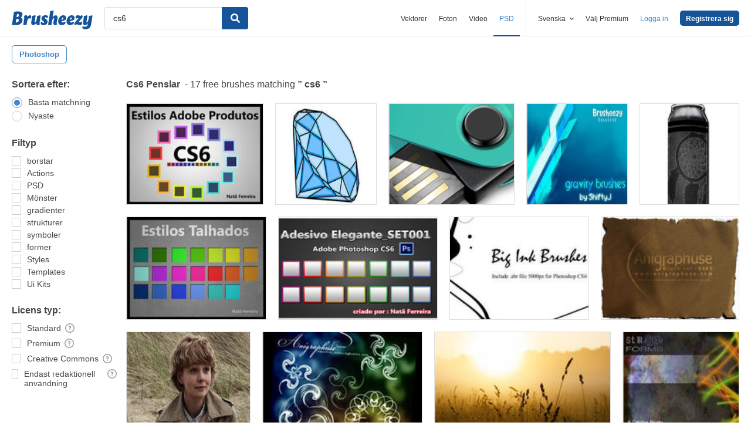

--- FILE ---
content_type: text/plain;charset=UTF-8
request_url: https://c.pub.network/v2/c
body_size: -262
content:
bb9262dc-2b6d-48d9-a8e6-ac0a0ca920b8

--- FILE ---
content_type: text/plain;charset=UTF-8
request_url: https://c.pub.network/v2/c
body_size: -112
content:
179abd89-85cc-413f-9b53-d5c6e30494c3

--- FILE ---
content_type: text/javascript
request_url: https://static.brusheezy.com/assets/jquery.event.drag-3d54f98bab25c12a9b9cc1801f3e1c4b.js
body_size: 1796
content:
/*!
 * jquery.event.drag - v2.3
 * Copyright (c) 2010 Three Dub Media - http://threedubmedia.com
 * Open Source MIT License - http://threedubmedia.com/code/license
 *
 * https://github.com/richardscarrott/jquery.threedubmedia
 */
// Created: 2008-06-04
// Updated: 2012-05-21
// Updated: 2013-02-25 (richardscarrott)
// REQUIRES: jquery 1.7.x
(function(e){e.fn.drag=function(t,n,r){var i=typeof t=="string"?t:"",s=e.isFunction(t)?t:e.isFunction(n)?n:null;return i.indexOf("drag")!==0&&(i="drag"+i),r=(t==s?n:r)||{},s?this.bind(i,r,s):this.trigger(i)};var t=e.event,n=t.special,r=n.drag={defaults:{which:1,distance:0,not:":input",handle:null,relative:!1,drop:!0,click:!1,axis:null},datakey:"dragdata",noBubble:!0,add:function(t){var n=e.data(this,r.datakey),i=t.data||{};n.related+=1,e.each(r.defaults,function(e,t){i[e]!==undefined&&(n[e]=i[e])})},remove:function(){e.data(this,r.datakey).related-=1},setup:function(){if(e.data(this,r.datakey))return;var n=e.extend({related:0},r.defaults);e.data(this,r.datakey,n),t.add(this,"touchstart mousedown",r.init,n),this.attachEvent&&this.attachEvent("ondragstart",r.dontstart)},teardown:function(){var n=e.data(this,r.datakey)||{};if(n.related)return;e.removeData(this,r.datakey),t.remove(this,"touchstart mousedown",r.init),r.textselect(!0),this.detachEvent&&this.detachEvent("ondragstart",r.dontstart)},init:function(i){if(r.touched)return;var s=i.data,o;if(i.which!=0&&s.which>0&&i.which!=s.which)return;if(e(i.target).is(s.not))return;if(s.handle&&!e(i.target).closest(s.handle,i.currentTarget).length)return;r.touched=i.type=="touchstart"?this:null,s.propagates=1,s.mousedown=this,s.interactions=[r.interaction(this,s)],s.target=i.target,s.pageX=i.pageX,s.pageY=i.pageY,s.dragging=null,o=r.hijack(i,"draginit",s);if(!s.propagates)return;o=r.flatten(o),o&&o.length&&(s.interactions=[],e.each(o,function(){s.interactions.push(r.interaction(this,s))})),s.propagates=s.interactions.length,s.drop!==!1&&n.drop&&n.drop.handler(i,s),r.textselect(!1),r.touched?t.add(r.touched,"touchmove touchend",r.handler,s):t.add(document,"mousemove mouseup",r.handler,s);if(!r.touched||s.live)return!1},interaction:function(t,n){var i=e(t)[n.relative?"position":"offset"]()||{top:0,left:0};return{drag:t,callback:new r.callback,droppable:[],offset:i}},handler:function(i){var s=i.data;switch(i.type){case!s.dragging&&"touchmove":s.axis==="x"?Math.abs(i.pageX-s.pageX)>=Math.abs(i.pageY-s.pageY)&&i.preventDefault():s.axis==="y"?Math.abs(i.pageX-s.pageX)<=Math.abs(i.pageY-s.pageY)&&i.preventDefault():i.preventDefault();case!s.dragging&&"mousemove":if(Math.pow(i.pageX-s.pageX,2)+Math.pow(i.pageY-s.pageY,2)<Math.pow(s.distance,2))break;i.target=s.target,r.hijack(i,"dragstart",s),s.propagates&&(s.dragging=!0);case"touchmove":case"mousemove":if(s.dragging){r.hijack(i,"drag",s);if(s.propagates){s.drop!==!1&&n.drop&&n.drop.handler(i,s);break}i.type="mouseup"};case"touchend":case"mouseup":default:r.touched?t.remove(r.touched,"touchmove touchend",r.handler):t.remove(document,"mousemove mouseup",r.handler),s.dragging&&(s.drop!==!1&&n.drop&&n.drop.handler(i,s),r.hijack(i,"dragend",s)),r.textselect(!0),s.click===!1&&s.dragging&&e.data(s.mousedown,"suppress.click",(new Date).getTime()+5),s.dragging=r.touched=!1}},hijack:function(n,i,s,o,u){if(!s)return;var a={event:n.originalEvent,type:n.type},f=i.indexOf("drop")?"drag":"drop",l,c=o||0,h,p,d,v=isNaN(o)?s.interactions.length:o;n.type=i,n.originalEvent=null,s.results=[];do if(h=s.interactions[c]){if(i!=="dragend"&&h.cancelled)continue;d=r.properties(n,s,h),h.results=[],e(u||h[f]||s.droppable).each(function(o,u){d.target=u,n.isPropagationStopped=function(){return!1},l=u?t.dispatch.call(u,n,d):null,l===!1?(f=="drag"&&(h.cancelled=!0,s.propagates-=1),i=="drop"&&(h[f][o]=null)):i=="dropinit"&&h.droppable.push(r.element(l)||u),i=="dragstart"&&(h.proxy=e(r.element(l)||h.drag)[0]),h.results.push(l),delete n.result;if(i!=="dropinit")return l}),s.results[c]=r.flatten(h.results),i=="dropinit"&&(h.droppable=r.flatten(h.droppable)),i=="dragstart"&&!h.cancelled&&d.update()}while(++c<v);return n.type=a.type,n.originalEvent=a.event,r.flatten(s.results)},properties:function(e,t,n){var i=n.callback;return i.drag=n.drag,i.proxy=n.proxy||n.drag,i.startX=t.pageX,i.startY=t.pageY,i.deltaX=e.pageX-t.pageX,i.deltaY=e.pageY-t.pageY,i.originalX=n.offset.left,i.originalY=n.offset.top,i.offsetX=i.originalX+i.deltaX,i.offsetY=i.originalY+i.deltaY,i.drop=r.flatten((n.drop||[]).slice()),i.available=r.flatten((n.droppable||[]).slice()),i},element:function(e){if(e&&(e.jquery||e.nodeType==1))return e},flatten:function(t){return e.map(t,function(t){return t&&t.jquery?e.makeArray(t):t&&t.length?r.flatten(t):t})},textselect:function(t){e(document)[t?"unbind":"bind"]("selectstart",r.dontstart).css("MozUserSelect",t?"":"none"),document.unselectable=t?"off":"on"},dontstart:function(){return!1},callback:function(){}};r.callback.prototype={update:function(){n.drop&&this.available.length&&e.each(this.available,function(e){n.drop.locate(this,e)})}};var i=t.dispatch;t.dispatch=function(t){if(e.data(this,"suppress."+t.type)-(new Date).getTime()>0){e.removeData(this,"suppress."+t.type);return}return i.apply(this,arguments)};var s=t.fixHooks.touchstart=t.fixHooks.touchmove=t.fixHooks.touchend=t.fixHooks.touchcancel={props:"clientX clientY pageX pageY screenX screenY".split(" "),filter:function(t,n){if(n){var r=n.touches&&n.touches[0]||n.changedTouches&&n.changedTouches[0]||null;r&&e.each(s.props,function(e,n){t[n]=r[n]})}return t}};n.draginit=n.dragstart=n.dragend=r})(jQuery);